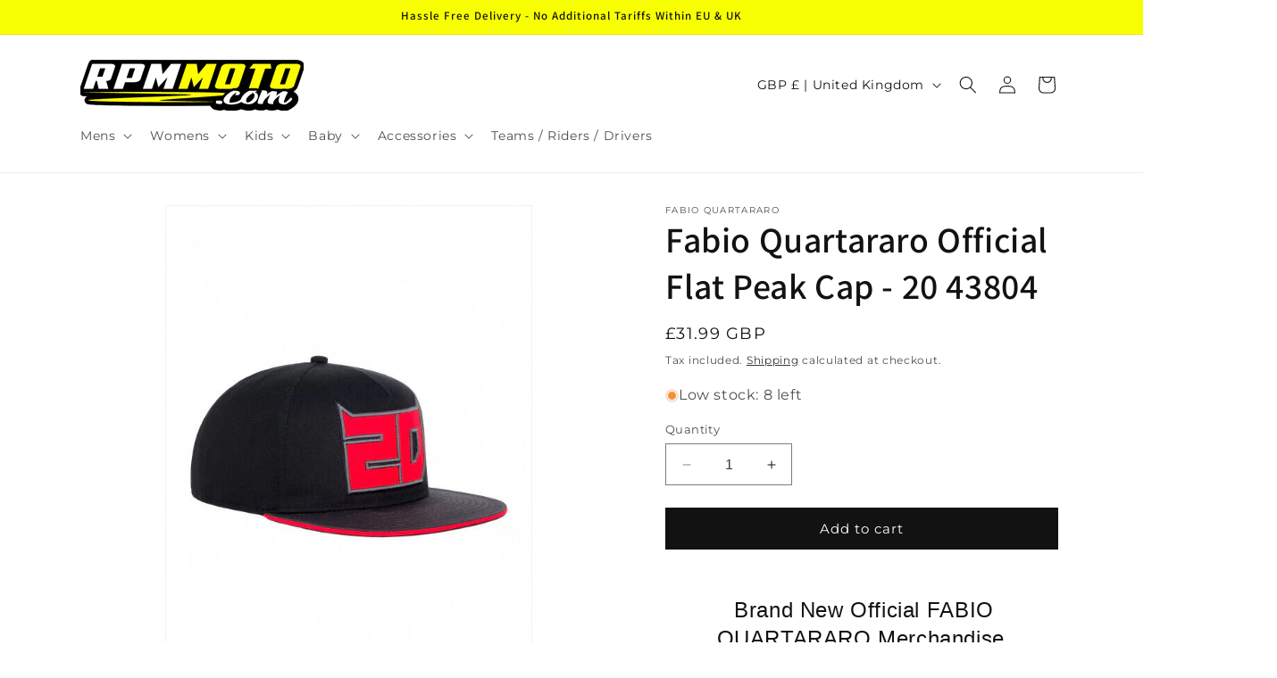

--- FILE ---
content_type: text/css
request_url: https://rpmmoto.com/cdn/shop/t/7/assets/component-image-with-text.css?v=137489125164627035761694261442
body_size: 386
content:
.image-with-text .grid{margin-bottom:0}.image-with-text .grid__item{position:relative}@media screen and (min-width: 750px){.image-with-text__grid--reverse{flex-direction:row-reverse}}.image-with-text__media{min-height:100%;overflow:visible}.image-with-text__media--small{height:19.4rem}.image-with-text__media--medium{height:29.6rem}.image-with-text__media--large{height:43.5rem}@media screen and (min-width: 750px){.image-with-text__media--small{height:31.4rem}.image-with-text__media--medium{height:46rem}.image-with-text__media--large{height:69.5rem}}.image-with-text__media--placeholder{position:relative;overflow:hidden}.image-with-text__media--placeholder:after{content:"";position:absolute;background:rgba(var(--color-foreground),.04)}.image-with-text__media--placeholder.image-with-text__media--adapt{height:20rem}@media screen and (min-width: 750px){.image-with-text__media--placeholder.image-with-text__media--adapt{height:30rem}}.image-with-text__media--placeholder>svg{position:absolute;left:50%;top:50%;transform:translate(-50%,-50%);width:100%;height:100%;fill:currentColor}.image-with-text__media--placeholder:is(.animate--ambient,.animate--zoom-in)>svg{top:0;left:0;transform:translate(0)}.image-with-text__content{align-items:flex-start;display:flex;flex-direction:column;height:100%;justify-content:center;align-self:center;padding:4rem calc(4rem / var(--font-body-scale)) 5rem;position:relative;z-index:1}.image-with-text .grid__item:after{content:"";position:absolute;top:0;left:0;width:100%;height:100%;z-index:-1}.image-with-text:not(.image-with-text--overlap) .image-with-text__media-item:after{border-radius:var(--media-radius);box-shadow:var(--media-shadow-horizontal-offset) var(--media-shadow-vertical-offset) var(--media-shadow-blur-radius) rgba(var(--color-shadow),var(--media-shadow-opacity))}.image-with-text:not(.image-with-text--overlap) .image-with-text__text-item:after{border-radius:var(--text-boxes-radius);box-shadow:var(--text-boxes-shadow-horizontal-offset) var(--text-boxes-shadow-vertical-offset) var(--text-boxes-shadow-blur-radius) rgba(var(--color-shadow),var(--text-boxes-shadow-opacity))}.image-with-text .image-with-text__media-item>*{border-radius:var(--media-radius);overflow:hidden;box-shadow:var(--media-shadow-horizontal-offset) var(--media-shadow-vertical-offset) var(--media-shadow-blur-radius) rgba(var(--color-shadow),var(--media-shadow-opacity))}.image-with-text .global-media-settings{overflow:hidden!important}.image-with-text .image-with-text__text-item>*{border-radius:var(--text-boxes-radius);overflow:hidden;box-shadow:var(--text-boxes-shadow-horizontal-offset) var(--text-boxes-shadow-vertical-offset) var(--text-boxes-shadow-blur-radius) rgba(var(--color-shadow),var(--text-boxes-shadow-opacity))}.image-with-text:not(.image-with-text--overlap) .image-with-text__media-item>*,.image-with-text:not(.image-with-text--overlap) .image-with-text__text-item>*{box-shadow:none}@media screen and (max-width: 749px){.image-with-text.collapse-corners:not(.image-with-text--overlap) .image-with-text__media-item:after,.image-with-text.collapse-corners:not(.image-with-text--overlap) .grid__item .image-with-text__media,.image-with-text.collapse-corners:not(.image-with-text--overlap) .image-with-text__media img,.image-with-text.collapse-corners:not(.image-with-text--overlap) .image-with-text__media .placeholder-svg{border-bottom-right-radius:0;border-bottom-left-radius:0}.image-with-text.collapse-corners:not(.image-with-text--overlap) .image-with-text__text-item:after,.image-with-text.collapse-corners:not(.image-with-text--overlap) .grid__item .image-with-text__content{border-top-left-radius:0;border-top-right-radius:0}.image-with-text.collapse-borders:not(.image-with-text--overlap) .image-with-text__content{border-top:0}}.image-with-text__content--mobile-right>*{align-self:flex-end;text-align:right}.image-with-text__content--mobile-center>*{align-self:center;text-align:center}.image-with-text--overlap .image-with-text__content{width:90%;margin:-3rem auto 0}@media screen and (min-width: 750px){.image-with-text__grid--reverse .image-with-text__content{margin-left:auto}.image-with-text__content--bottom{justify-content:flex-end;align-self:flex-end}.image-with-text__content--top{justify-content:flex-start;align-self:flex-start}.image-with-text__content--desktop-right>*{align-self:flex-end;text-align:right}.image-with-text__content--desktop-left>*{align-self:flex-start;text-align:left}.image-with-text__content--desktop-center>*{align-self:center;text-align:center}.image-with-text--overlap .image-with-text__text-item{display:flex;padding:3rem 0}.image-with-text--overlap .image-with-text__content{height:auto;width:calc(100% + 4rem);min-width:calc(100% + 4rem);margin-top:0;margin-left:-4rem}.image-with-text--overlap .image-with-text__grid--reverse .image-with-text__content{margin-left:0;margin-right:-4rem}.image-with-text--overlap .image-with-text__grid--reverse .image-with-text__text-item{justify-content:flex-end}.image-with-text--overlap .image-with-text__media-item--top{align-self:flex-start}.image-with-text--overlap .image-with-text__media-item--middle{align-self:center}.image-with-text--overlap .image-with-text__media-item--bottom{align-self:flex-end}.image-with-text__media-item--small,.image-with-text__media-item--large+.image-with-text__text-item{flex-grow:0}.image-with-text.collapse-corners:not(.image-with-text--overlap) .grid:not(.image-with-text__grid--reverse) .image-with-text__media-item:after,.image-with-text.collapse-corners:not(.image-with-text--overlap) .grid:not(.image-with-text__grid--reverse) .image-with-text__media,.image-with-text.collapse-corners:not(.image-with-text--overlap) .grid:not(.image-with-text__grid--reverse) .image-with-text__media img,.image-with-text.collapse-corners:not(.image-with-text--overlap) .grid:not(.image-with-text__grid--reverse) .image-with-text__media .placeholder-svg,.image-with-text.collapse-corners:not(.image-with-text--overlap) .image-with-text__grid--reverse .image-with-text__text-item:after,.image-with-text.collapse-corners:not(.image-with-text--overlap) .image-with-text__grid--reverse .image-with-text__content,.image-with-text.collapse-corners:not(.image-with-text--overlap) .image-with-text__grid--reverse .image-with-text__content:after{border-top-right-radius:0;border-bottom-right-radius:0}.image-with-text.collapse-corners:not(.image-with-text--overlap) .grid:not(.image-with-text__grid--reverse) .image-with-text__text-item:after,.image-with-text.collapse-corners:not(.image-with-text--overlap) .grid:not(.image-with-text__grid--reverse) .image-with-text__content,.image-with-text.collapse-corners:not(.image-with-text--overlap) .grid:not(.image-with-text__grid--reverse) .image-with-text__content:after,.image-with-text.collapse-corners:not(.image-with-text--overlap) .image-with-text__grid--reverse .image-with-text__media-item:after,.image-with-text.collapse-corners:not(.image-with-text--overlap) .image-with-text__grid--reverse .image-with-text__media,.image-with-text.collapse-corners:not(.image-with-text--overlap) .image-with-text__grid--reverse .image-with-text__media img,.image-with-text.collapse-corners:not(.image-with-text--overlap) .image-with-text__grid--reverse .image-with-text__media .placeholder-svg{border-top-left-radius:0;border-bottom-left-radius:0}.image-with-text.collapse-borders:not(.image-with-text--overlap) .grid:not(.image-with-text__grid--reverse) .image-with-text__content{border-left:0}.image-with-text.collapse-borders:not(.image-with-text--overlap) .image-with-text__grid--reverse .image-with-text__content{border-right:0}}.image-with-text:not(.collapse-corners,.image-with-text--overlap) .image-with-text__media-item{z-index:2}.image-with-text:not(.image-with-text--overlap) .color-background-1,.image-with-text.image-with-text--overlap .image-with-text__media.color-background-1{background:transparent}.image-with-text .gradient{transform:perspective(0)}.image-with-text__content{border-radius:var(--text-boxes-radius);box-shadow:var(--text-boxes-shadow-horizontal-offset) var(--text-boxes-shadow-vertical-offset) var(--text-boxes-shadow-blur-radius) rgba(var(--color-shadow),var(--text-boxes-shadow-opacity));word-break:break-word}@media screen and (min-width: 990px){.image-with-text__content{padding:6rem 7rem 7rem}}.image-with-text__content>*+*{margin-top:2rem}.image-with-text__content>.image-with-text__text:empty~a{margin-top:2rem}.image-with-text__content>:first-child:is(.image-with-text__heading),.image-with-text__text--caption+.image-with-text__heading,.image-with-text__text--caption:first-child{margin-top:0}.image-with-text__content :last-child:is(.image-with-text__heading),.image-with-text__text--caption{margin-bottom:0}.image-with-text__content .button+.image-with-text__text{margin-top:2rem}.image-with-text__content .image-with-text__text+.button{margin-top:3rem}.image-with-text__heading{margin-bottom:0}.image-with-text__text p{margin-top:0;margin-bottom:1rem}@media screen and (max-width: 749px){.collapse-padding .image-with-text__grid .image-with-text__content{padding-left:0;padding-right:0}}@media screen and (min-width: 750px){.collapse-padding .image-with-text__grid:not(.image-with-text__grid--reverse) .image-with-text__content:not(.image-with-text__content--desktop-center){padding-right:0}.collapse-padding .image-with-text__grid--reverse .image-with-text__content:not(.image-with-text__content--desktop-center){padding-left:0}}@supports not (inset: 10px){.image-with-text .grid{margin-left:0}}.multirow__inner{display:flex;flex-direction:column;row-gap:var(--grid-mobile-vertical-spacing)}@media screen and (min-width: 750px){.multirow__inner{row-gap:var(--grid-desktop-vertical-spacing)}}
/*# sourceMappingURL=/cdn/shop/t/7/assets/component-image-with-text.css.map?v=137489125164627035761694261442 */
